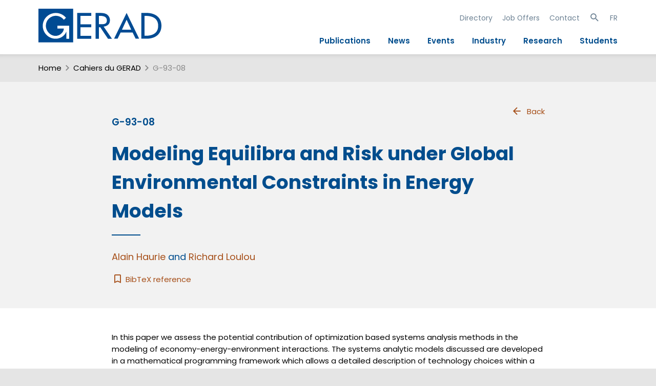

--- FILE ---
content_type: text/html; charset=utf-8
request_url: https://www.gerad.ca/en/papers/G-93-08
body_size: 4773
content:
<!DOCTYPE html>
<html lang="en" data-analytics-id="UA-48602425-2">
<head>
  <meta charset="UTF-8">
  <meta name="viewport" content="width=device-width, initial-scale=1.0, maximum-scale=1.0">
  <link rel="apple-touch-icon" sizes="57x57" href="/assets/favicons/apple-touch-icon-57x57-4337dbaa36cbdd7eebcf0d314c06c5759833c86b91706952d3075f5b8fca6f6a.png">
<link rel="apple-touch-icon" sizes="114x114" href="/assets/favicons/apple-touch-icon-114x114-8e91f1c337fc0e62610c1f72bec7d277f693c53ee0acae0a3ab3cfe747841d70.png">
<link rel="apple-touch-icon" sizes="72x72" href="/assets/favicons/apple-touch-icon-72x72-0e242de7a5dae0baf7ae7e40c57fe3f141ec53f360ff84336e85c8c1813cae8f.png">
<link rel="apple-touch-icon" sizes="144x144" href="/assets/favicons/apple-touch-icon-144x144-9845e3e11768b36b9ac37168740f9b46ffb57fb6840707a62af382e096f62494.png">
<link rel="apple-touch-icon" sizes="60x60" href="/assets/favicons/apple-touch-icon-60x60-cd6ab7ca3fd223d45f5714b3f934009a45100cdafbc48863eea287f3abdd0352.png">
<link rel="apple-touch-icon" sizes="120x120" href="/assets/favicons/apple-touch-icon-120x120-4e37b1b8f6b9f903485d45a65322998d99156c881ae0e09723cb15cdd7cb99da.png">
<link rel="apple-touch-icon" sizes="76x76" href="/assets/favicons/apple-touch-icon-76x76-8224b2021891caea6ccf3bc273c0170f36183c50b28bcfdb88cb92a5356e19cd.png">
<link rel="apple-touch-icon" sizes="152x152" href="/assets/favicons/apple-touch-icon-152x152-65e229c872890561346440a6072c62d1cb2ee4bdd9cb4af8c6449ba4b4dbd1a7.png">
<link rel="icon" type="image/png" href="/assets/favicons/favicon-196x196-50f1d3369601ef8754a300c71e6b7da30c8b20e0c5c2ae7066dbbc51da7d4a69.png" sizes="196x196">
<link rel="icon" type="image/png" href="/assets/favicons/favicon-160x160-7f0aaeec0d6ca176258e5998cb0d5da4e55427e8d280be1e008e5a73ba136320.png" sizes="160x160">
<link rel="icon" type="image/png" href="/assets/favicons/favicon-96x96-30534fe8f51ce4e98172c2df430fed29eee39564ca8718ab86d41102f7c191a4.png" sizes="96x96">
<link rel="icon" type="image/png" href="/assets/favicons/favicon-16x16-8a6742504efc100413da2adfea5e9f38add65097c14f6bc673e1527072c791cb.png" sizes="16x16">
<link rel="icon" type="image/png" href="/assets/favicons/favicon-32x32-b7751ff3a7c464c928dafcea70ed535509e4789b787b4afeec501548bb2255b1.png" sizes="32x32">
<meta name="msapplication-TileImage" content="/assets/favicons/mstile-144x144-193f3fdc6f30516e9b92a058925d29294a9dab7c73b30391dc2d7cf059627de8.png">
    <script type="text/x-mathjax-config">
    MathJax.Hub.Config({
      tex2jax: {
        skipTags: ['script', 'noscript', 'style', 'textarea', 'pre']
      }
    });
  </script>
  <script type="text/javascript" src="https://cdnjs.cloudflare.com/ajax/libs/mathjax/2.7.7/MathJax.js?config=TeX-AMS-MML_HTMLorMML"></script>

  <link rel="stylesheet" href="/assets/public-2ca7a1727e268ff962fa5db3c2e1c6d20739a66148fa99da480915f030bd5f5c.css" media="all" />
  <script src="/assets/public-72f1b8e2666b21575fbc2139bf83358333a1da135b754c0340047356980d571b.js"></script>
  <meta name="csrf-param" content="authenticity_token" />
<meta name="csrf-token" content="pvA5jAE-snjnFUlQIGzrJupQVOx95VKTYkGIn_1ULBaKTD8aHNmEUT4dPj5n4zGkCFadqjrcwJCq7wVGizgsmg" />
  <title>Cahier G-93-08 : GERAD</title>
    <link title="schema(DC)" rel="schema.dc" href="http://purl.org/dc/elements/1.1/">
<link title="schema(PRISM)" rel="schema.prism" href="http://prismstandard.org/namespaces/1.2/basic/" />
<meta name="citation_title" content="Modeling Equilibra and Risk under Global Environmental Constraints in Energy Models">
<meta name="dc.title" content="Modeling Equilibra and Risk under Global Environmental Constraints in Energy Models">
<meta name="citation_author" content="Haurie, Alain">
<meta name="dc.creator" content="Haurie, Alain">
<meta name="citation_author" content="Loulou, Richard">
<meta name="dc.creator" content="Loulou, Richard">
<meta name="dc.dateCopyrighted" content="1993/02/01">
<meta name="citation_date" content="1993/02/01">
<meta name="dc.rights" content="&#169; 1993 GERAD">
<meta name="prism.copyright" content="&#169; 1993 GERAD">
<meta name="prism.publicationName" content="Les Cahiers du GERAD">
<meta name="citation_technical_report_number" content="G-93-08">
<meta name="citation_technical_report_institution" content="GERAD">
<meta name="citation_firstpage" content="1">
<meta name="citation_lastpage" content="38">
<meta name="prism.startingPage" content="1">
<meta name="prism.endingPage" content="38">
<meta name="citation_issn" content="0771-2440">
<meta name="prism.issn" content="0771-2440">

</head>
<body class="paper  narrow-content public"  itemscope itemtype="http://schema.org/ScholarlyArticle">
  <div id="site-search-panel" class="site-search-panel">
    <i class="mdi mdi-close toggle-site-search"></i>
    <form action="https://www.gerad.ca/en/search" accept-charset="UTF-8" method="get">
  <input type="text" name="site_q" id="site_q" placeholder="Site-wide Search" />
</form><ul class="searches">
  <li>
    <a href="#">Théorie des jeux</a>
    <a href="#">Commande optimale</a>
    <a href="#">Modélisation mathématique</a>
    <a href="#">Simulation</a>
    <a href="#">Optimisation</a>
    <a href="#">Méthodes sans dérivés</a>
    <a href="#">Algorithmes sans bon sens</a>
  </li>
</ul>

  </div>
  <div class="header-container">
    <header role="banner">
      <a class="banner" href="https://www.gerad.ca/"><img alt="Logo GERAD" id="logo" src="/assets/GERAD-Logo-c3b2ae281fa8688c7eebded7b08169d4c9ac1ffeb8ad461142212bd779054fbe.svg" /><h1 class="site-title">GERAD</h1></a>
      <div id="toggle-nav">
  <a id="show-nav" href="#"><span class="mdi mdi-menu big"></span></a>
  <a id="hide-nav" style="display: none" href="#"><span class="mdi mdi-close big"></span></a>
</div>
<div id="nav-wrap" class="mobile-hidden">
  <nav id="nav">
    <div class="mobile-site-search-panel">
      <form action="https://www.gerad.ca/en/search" accept-charset="UTF-8" method="get">
  <input type="text" name="site_q" id="site_q" placeholder="Site-wide Search" />
</form><ul class="searches">
  <li>
    <a href="#">Théorie des jeux</a>
    <a href="#">Commande optimale</a>
    <a href="#">Modélisation mathématique</a>
    <a href="#">Simulation</a>
    <a href="#">Optimisation</a>
    <a href="#">Méthodes sans dérivés</a>
    <a href="#">Algorithmes sans bon sens</a>
  </li>
</ul>

    </div>
    <ul class="secondary">
      <li><a href="https://www.gerad.ca/en/people">Directory</a></li>
      <li><a href="https://www.gerad.ca/en/job_offers">Job Offers</a></li>
      <li><a href="https://www.gerad.ca/en/contact">Contact</a></li>
      <li>
        <a class="toggle-site-search" href="#"><span class="mdi mdi-magnify "></span></a>
      </li>
      <li>
        <a data-no-turbolink="true" href="https://www.gerad.ca/language/fr?from=%2Fen%2Fpapers%2FG-93-08">FR</a>
      </li>
    </ul>
    <ul class="main">
      <li><a href="https://www.gerad.ca/en/publications">Publications</a></li>
      <li><a href="https://www.gerad.ca/en/posts">News</a></li>
      <li><a href="https://www.gerad.ca/en/events">Events</a></li>
      <li><a href="https://www.gerad.ca/en/industry">Industry</a></li>
      <li><a href="https://www.gerad.ca/en/research">Research</a></li>
      <li><a href="https://www.gerad.ca/en/students">Students</a></li>
    </ul>
  </nav>
</div>
    </header>
  </div>
  <div class="main-container">
      <div class="breadcrumbs" id="breadcrumbs">
    <span class="section index-1">
      <a href="https://www.gerad.ca/en/home">Home</a>
        <span class="mdi separator mdi-chevron-right "></span>
    </span>

        <span class="section index-2">
          <a href="https://www.gerad.ca/en/papers">Cahiers du GERAD</a>
          <span class="mdi separator mdi-chevron-right "></span>
        </span>
        <span class="active section index-3">
        G-93-08
      </span>
  </div>

    <main role="main">
      <article class="page paper">
  <div class="header-wrap">
    <header class="header">
      <a class="navig with-icon" href="https://www.gerad.ca/en/papers"><span class="mdi mdi-arrow-left "></span>Back</a>
      <h3>G-93-08</h3>
      <h1 itemprop="name">Modeling Equilibra and Risk under Global Environmental Constraints in Energy Models</h1>
      <h2 class="authors"><span class='author' itemprop='author' itemscope itemtype='http://schema.org/Person'><a itemprop="sameAs" href="https://www.gerad.ca/en/people/alain-haurie"><span itemprop="name">Alain Haurie</span></a></span> and <span class='author' itemprop='author' itemscope itemtype='http://schema.org/Person'><a itemprop="sameAs" href="https://www.gerad.ca/en/people/richard-loulou"><span itemprop="name">Richard Loulou</span></a></span></h2>
      <a class="bibtex" title="Download the BibTeX file" href="https://www.gerad.ca/en/papers/G-93-08.bib">
        <i class="mdi mdi-bookmark-outline"></i>
        BibTeX reference
</a>    </header>
  </div>
  <div class="content-wrap">
    <section class="content">
      <span itemprop="description" class="markdown">
        <p>In this paper  we assess  the potential contribution of optimization based systems analysis methods in the modeling of economy-energy-environment interactions. The systems analytic models discussed are developed in a mathematical programming framework which allows a detailed description of technology choices within a coherent economic structure. By refering to an experience gained through the modeling of energy systems of Eastern Canada and Northeastern American states and by invoking some recent advances in the modeling techniques, we want to demonstrate how the mathematical programming approach permits an analysis of multiregional  policies for the control of global environmental impacts. The topics addressed include, among others, the simulation of economic equilibria in regulated markets, the management of risk, the evaluation of the dividends of cooperation.</p>

      </span>
      <div class="ui divider"></div>
      <p>
        <span itemprop="datePublished" content="1993-02-01">
          Published <strong>February 1993</strong>
        </span>,
        38 pages
      </p>
    </section>




</div>
</article>
      <div class="return-top-wrap">
        <a id="return-top" class="with-icon" href="#"><span class="mdi mdi-chevron-up "></span></a>
      </div>
    </main>
  </div>
  <div class="footer-container">
    <footer role="footer">
      <div class="container">

  <nav>
  <ul class="main">
    <li class="title"><a href="/en/posts">News</a></li>
    <li class="title"><a href="/en/events">Events</a></li>
    <li class="title"><a href="/en/people">Directory</a></li>
    <li class="title"><a href="/en/job_offers">Jobs and Internships</a></li>
    <li class="title"><a href="/en/contact">Contact</a></li>
  </ul>
  <ul class="secondary">
    <li class="title">Profile</li>
    <li><a href="/en/team">The Team</a></li>
    <li><a href="/en/board_directors">Board of Directors</a></li>
    <li><a href="/en/infrastructure">Infrastructure</a></li>
    <li><a href="/en/publications/annual_reports">Annual Report</a></li>
    <li><a href="/en/GERAD_sponsors">Our Sponsors</a></li>
    <li><a href="/en/salles">Our Rooms</a></li>
    <li><a target="blank" href="https://www.gerad.ca/aide/">Support</a></li>
    <li><a href="/en/edi">EDI</a></li>
    <li><a target="blank"href="https://www.hec.ca/en/about/montreal-city-of-knowledge/index.html">Study in Montréal</a></li>
  </ul>
</nav>


  <div class="logo-social">
    <h1 class="banner">GERAD</h1>
    <p>Follow Us</p>
    <div>
      <a href="https://www.linkedin.com/company/gerad">
        <img src="/assets/linkedin-5dd8fded928d01ea7878162c455305bc95285bb12066f0cf5b2c53ec0df64942.svg" />
      </a>
      <a href="https://x.com/geradinfo">
        <img src="/assets/X_logo-fa932b1527dc11ec32d78d57177bc4318db2235a00f22fd14b0d0e3d7f7d2f62.svg" />
      </a>
      <a href="https://www.youtube.com/user/geradinfo">
        <img src="/assets/youtube-b88ae3b5f0fe262d9b90c0fa382d7d7eb0932f3cfaa48aad0061974ef6581596.svg" />
      </a>
      <a href="/fr/feeds">
        <img src="/assets/rss-bd6515d59335faccbd931cbacf7c6fb08fd67a333f3ef005b5232a655b897c5a.svg" />
      </a>
    </div>
  </div>
</div>
<div class="sponsors">
  <a class="logo frqnt" title="Fonds de recherche québécois" href="http://www.frq.gouv.qc.ca/">
    <img alt="Logo FRQ" src="/assets/FRQ_logo-6081922f6b0792251d4158e2e82fa488fe89d2e2a5c21503e96d411688b04838.svg" />
    <span class="title">FRQ</span>
</a>  <a class="logo hec" title="HEC Montréal" href="http://www.hec.ca/">
    <img alt="Logo HEC Montréal" src="/assets/hec_logo-c16dbded31d11037fb969e947fc5463bb00c2d934a387691718ac8700b485dfb.svg" />
    <span class="title">HEC Montréal</span>
</a>  <a class="logo polymtl" title="Polytechnique Montréal" href="http://www.polymtl.ca/">
    <img alt="Logo Polytechnique" src="/assets/polymtl_logo-c597f0609826e85357a424e1d526101465066e34514861e886576813a09f8f19.svg" />
    <span class="title">Polytechnique Montréal</span>
</a>  <a class="logo mcgill" title="Université McGill" href="http://www.mcgill.ca/">
    <img alt="Logo McGill" src="/assets/mcgill_logo-023d1da5997f96093198293cb458de35e56b8c9bd86e2011350441670d5248dc.svg" />
    <span class="title">Université McGill</span>
</a>  <a class="logo uqam" title="Université du Québec à Montréal" href="http://www.uqam.ca/">
    <img alt="Logo UQAM" src="/assets/uqam_logo-85080ca951d9db81c75f369ab701b1fa27763969de861a33e9f77993a156c020.svg" />
    <span class="title">Université du Québec à Montréal</span>
</a></div>
<div class="cp">
  © 2013-2026 GERAD. Tous droits réservés.
</div>

    </footer>
  </div>
</body>
</html>


--- FILE ---
content_type: image/svg+xml
request_url: https://www.gerad.ca/assets/youtube-b88ae3b5f0fe262d9b90c0fa382d7d7eb0932f3cfaa48aad0061974ef6581596.svg
body_size: 438
content:
<svg width="64" height="64" viewBox="0 0 64 64" fill="none" xmlns="http://www.w3.org/2000/svg">
<g opacity="0.8">
<circle cx="32" cy="32" r="31.5" stroke="white"/>
<circle cx="32" cy="32" r="31.5" stroke="white"/>
</g>
<path d="M41.5933 27.203C41.3633 26.345 40.6883 25.668 39.8313 25.437C38.2653 25.007 32.0003 25 32.0003 25C32.0003 25 25.7363 24.993 24.1693 25.404C23.3293 25.633 22.6353 26.325 22.4033 27.182C21.9903 28.748 21.9863 31.996 21.9863 31.996C21.9863 31.996 21.9823 35.26 22.3923 36.81C22.6223 37.667 23.2973 38.344 24.1553 38.575C25.7373 39.005 31.9853 39.012 31.9853 39.012C31.9853 39.012 38.2503 39.019 39.8163 38.609C40.6723 38.379 41.3503 37.703 41.5833 36.846C41.9973 35.281 42.0003 32.034 42.0003 32.034C42.0003 32.034 42.0203 28.769 41.5933 27.203ZM29.9963 35.005L30.0013 29.005L35.2083 32.01L29.9963 35.005Z" fill="white"/>
<path d="M41.5933 27.203C41.3633 26.345 40.6883 25.668 39.8313 25.437C38.2653 25.007 32.0003 25 32.0003 25C32.0003 25 25.7363 24.993 24.1693 25.404C23.3293 25.633 22.6353 26.325 22.4033 27.182C21.9903 28.748 21.9863 31.996 21.9863 31.996C21.9863 31.996 21.9823 35.26 22.3923 36.81C22.6223 37.667 23.2973 38.344 24.1553 38.575C25.7373 39.005 31.9853 39.012 31.9853 39.012C31.9853 39.012 38.2503 39.019 39.8163 38.609C40.6723 38.379 41.3503 37.703 41.5833 36.846C41.9973 35.281 42.0003 32.034 42.0003 32.034C42.0003 32.034 42.0203 28.769 41.5933 27.203ZM29.9963 35.005L30.0013 29.005L35.2083 32.01L29.9963 35.005Z" fill="white"/>
</svg>


--- FILE ---
content_type: image/svg+xml
request_url: https://www.gerad.ca/assets/hec_logo-c16dbded31d11037fb969e947fc5463bb00c2d934a387691718ac8700b485dfb.svg
body_size: 2104
content:
<?xml version="1.0" encoding="UTF-8" standalone="no"?>
<!-- Created with Inkscape (http://www.inkscape.org/) -->

<svg
   xmlns:dc="http://purl.org/dc/elements/1.1/"
   xmlns:cc="http://creativecommons.org/ns#"
   xmlns:rdf="http://www.w3.org/1999/02/22-rdf-syntax-ns#"
   xmlns:svg="http://www.w3.org/2000/svg"
   xmlns="http://www.w3.org/2000/svg"
   version="1.1"
   width="354.33499"
   height="45.418751"
   viewBox="0 0 354 45"
   id="svg2">
  <defs
     id="defs4">
    <clipPath
       id="clipPath3120">
      <path
         d="m 0.06,36.395 283.468,0 0,-36.335 -283.468,0 0,36.335 z"
         id="path3122" />
    </clipPath>
    <clipPath
       id="clipPath3098">
      <path
         d="m 0.06,36.395 283.468,0 0,-36.335 -283.468,0 0,36.335 z"
         id="path3100" />
    </clipPath>
  </defs>
  <metadata
     id="metadata7">
    <rdf:RDF>
      <cc:Work
         rdf:about="">
        <dc:format>image/svg+xml</dc:format>
        <dc:type
           rdf:resource="http://purl.org/dc/dcmitype/StillImage" />
        <dc:title></dc:title>
      </cc:Work>
    </rdf:RDF>
  </metadata>
  <g
     transform="translate(-197.8325,-509.65281)"
     id="layer1">
    <g
       transform="matrix(1.25,0,0,-1.25,197.7575,555.14656)"
       id="g3092">
      <g
         id="g3094">
        <g
           clip-path="url(#clipPath3098)"
           id="g3096">
          <path
             d="m 25.746,26.908 c 0,0 -4.944,0 -5.099,0 0,-0.162 0,-9.705 0,-9.705 l -10.812,0 c 0,0 0,9.543 0,9.705 -0.159,0 -5.031,0 -5.186,0 0,-0.162 0,-9.705 0,-9.705 0,0 -4.495,0 -4.649,0 0,-0.154 0,-4.691 0,-4.848 0.154,0 4.649,0 4.649,0 0,0 0,-11.107 0,-11.265 0.155,0 5.027,0 5.186,0 0,0.158 0,11.265 0,11.265 l 10.812,0 c 0,0 0,-11.107 0,-11.265 0.151,0 5.023,0 5.183,0 0,0.158 0,25.656 0,25.818 -0.04,0 -0.084,0 -0.084,0"
             id="path3102"
             style="fill:#ffffff;fill-opacity:1;fill-rule:nonzero;stroke:none" />
        </g>
      </g>
      <path
         d="m 32.391,26.908 c 0,-0.162 0,-9.705 0,-9.705 0,0 -4.562,0 -4.721,0 0,-0.154 0,-4.691 0,-4.848 0.159,0 4.721,0 4.721,0 0,0 0,-11.107 0,-11.265 0.159,0 16.83,0 16.988,0 0,0.154 0,4.689 0,4.842 -0.158,0 -11.9,0 -11.9,0 l 0,6.423 c 0,0 10.986,0 11.145,0 0,0.157 0,4.694 0,4.848 -0.159,0 -11.145,0 -11.145,0 l 0,4.863 11.9,0 c 0,0 0.009,4.842 0,4.842 0,0 -16.829,0 -16.988,0"
         id="path3104"
         style="fill:#ffffff;fill-opacity:1;fill-rule:nonzero;stroke:none" />
      <path
         d="m 228.97,36.395 11.912,0 0,-4.588 -11.912,0 0,4.588 z"
         id="path3106"
         style="fill:#ffffff;fill-opacity:1;fill-rule:nonzero;stroke:none" />
      <path
         d="m 254.57,17.722 3.543,-7.314 -7.059,0 3.516,7.314 z M 241.12,1.09 l 5.959,0 2.12,4.737 10.76,0 2.109,-4.737 5.958,0 L 254.57,28.473 241.12,1.09"
         id="path3108"
         style="fill:#ffffff;fill-opacity:1;fill-rule:nonzero;stroke:none" />
      <path
         d="m 223.889,26.908 c 0,-0.162 0,-9.705 0,-9.705 0,0 -4.221,0 -4.379,0 0,-0.154 0,-4.691 0,-4.848 0.158,0 4.379,0 4.379,0 0,0 0,-11.107 0,-11.265 0.162,0 16.993,0 16.993,0 0,0 0,4.689 0,4.842 -0.166,0 -11.912,0 -11.912,0 l 0,6.423 c 0,0 10.988,0 11.148,0 0,0.157 0,4.694 0,4.848 -0.16,0 -11.148,0 -11.148,0 l 0,4.863 c 0,0 11.746,0 11.912,0 0,0.156 0,4.689 0,4.842 -0.043,0 -16.831,0 -16.993,0"
         id="path3110"
         style="fill:#ffffff;fill-opacity:1;fill-rule:nonzero;stroke:none" />
      <path
         d="m 50.769,14.096 c 0,-7.668 6.185,-13.67 14.076,-13.67 4.412,0 8.365,1.888 11.126,5.314 -0.007,-0.012 0.137,0.166 0.217,0.265 C 76.053,6.101 72.064,8.988 71.943,9.078 71.88,9 71.749,8.826 71.749,8.826 70.105,6.658 67.59,5.413 64.845,5.413 c -4.658,0 -8.595,3.972 -8.595,8.683 0,4.698 3.937,8.485 8.595,8.485 2.777,0 5.195,-1.265 6.817,-3.562 -0.004,0 4.521,2.974 4.521,2.974 -0.067,0.082 -0.212,0.261 -0.212,0.261 -2.761,3.427 -6.71,5.315 -11.126,5.315 -7.891,0 -14.076,-5.815 -14.076,-13.473"
         id="path3112"
         style="fill:#ffffff;fill-opacity:1;fill-rule:nonzero;stroke:none" />
      <path
         d="M 104.363,16.7 92.04,27.569 c 0,0 0,-26.321 0,-26.479 0.158,0 5.031,0 5.186,0 0,0.158 0,15.197 0,15.197 l 7.137,-6.289 7.142,6.289 c 0,0 0,-15.039 0,-15.197 0.156,0 5.033,0 5.182,0 0,0.158 0,26.479 0,26.479 L 104.363,16.7"
         id="path3114"
         style="fill:#ffffff;fill-opacity:1;fill-rule:nonzero;stroke:none" />
      <g
         id="g3116">
        <g
           clip-path="url(#clipPath3120)"
           id="g3118">
          <path
             d="m 133.175,5.461 c -4.633,0 -8.551,3.766 -8.551,8.443 0,4.677 3.918,8.63 8.551,8.63 4.64,0 8.56,-3.953 8.56,-8.63 0,-4.677 -3.92,-8.443 -8.56,-8.443 z m 0,22.108 c -7.888,0 -14.068,-6.005 -14.068,-13.665 0,-7.667 6.18,-13.478 14.068,-13.478 7.905,0 14.086,5.811 14.086,13.478 0,7.66 -6.181,13.665 -14.086,13.665"
             id="path3124"
             style="fill:#ffffff;fill-opacity:1;fill-rule:nonzero;stroke:none" />
          <path
             d="m 149.674,1.09 c 0.16,0 5.034,0 5.184,0 0,0.158 0,14.995 0,14.995 0,0 16.401,-16.022 16.471,-16.085 0,0.37 0,26.746 0,26.908 -0.162,0 -5.031,0 -5.188,0 0,-0.162 0,-14.178 0,-14.178 l -16.465,15.265 c 0,0 -0.002,-26.747 -0.002,-26.905"
             id="path3126"
             style="fill:#ffffff;fill-opacity:1;fill-rule:nonzero;stroke:none" />
        </g>
      </g>
      <path
         d="m 194.194,26.908 c 0,0 -19.904,0 -20.062,0 0,-0.153 0,-4.785 0,-4.94 0.158,0 7.485,0 7.485,0 0,0 0,-20.72 0,-20.878 0.153,0 5.026,0 5.181,0 0,0.158 0,20.878 0,20.878 0,0 7.32,0 7.487,0 0,0.155 0,4.787 0,4.94 -0.046,0 -0.091,0 -0.091,0"
         id="path3128"
         style="fill:#ffffff;fill-opacity:1;fill-rule:nonzero;stroke:none" />
      <path
         d="m 273.682,26.908 c 0,0 -4.94,0 -5.096,0 0,-0.162 0,-25.66 0,-25.818 0.156,0 14.787,0 14.942,0 0,0.154 0,4.785 0,4.939 -0.155,0 -9.76,0 -9.76,0 0,0 0,20.717 0,20.879 -0.045,0 -0.086,0 -0.086,0"
         id="path3130"
         style="fill:#ffffff;fill-opacity:1;fill-rule:nonzero;stroke:none" />
      <path
         d="m 202.27,17.188 0,4.904 8.098,0 c 2.262,0 3.067,-1.498 3.067,-2.72 0,-1.206 -0.805,-2.184 -3.067,-2.184 l -8.098,0 z m 10.013,-4.725 0.335,0.068 c 3.865,0.778 5.995,2.945 5.995,6.874 0,4.823 -3.152,7.511 -8.651,7.511 l -12.552,0 c 0,0 -0.222,0 -0.325,0 0,-0.065 0,-9.374 0,-9.713 l -4.207,0 0,-4.839 4.207,0 c 0,-5.71 0,-11.203 0,-11.274 0.155,0 5.034,0 5.185,0 0,0.158 0,11.274 0,11.274 l 4.257,0 c 0,0 6.432,-11.196 6.475,-11.274 0.092,0 5.851,0 6.119,0 -0.147,0.242 -6.838,11.373 -6.838,11.373"
         id="path3132"
         style="fill:#ffffff;fill-opacity:1;fill-rule:nonzero;stroke:none" />
    </g>
  </g>
</svg>


--- FILE ---
content_type: image/svg+xml
request_url: https://www.gerad.ca/assets/rss-bd6515d59335faccbd931cbacf7c6fb08fd67a333f3ef005b5232a655b897c5a.svg
body_size: 316
content:
<svg width="64" height="64" viewBox="0 0 64 64" fill="none" xmlns="http://www.w3.org/2000/svg">
<g opacity="0.8">
<circle cx="32" cy="32" r="31.5" stroke="white"/>
<circle cx="32" cy="32" r="31.5" stroke="white"/>
</g>
<g transform="translate(20,20)">
<path d="M6 5C13.1797 5 19 10.8203 19 18M6 11C9.86599 11 13 14.134 13 18M7 18C7 18.5523 6.55228 19 6 19C5.44772 19 5 18.5523 5 18C5 17.4477 5.44772 17 6 17C6.55228 17 7 17.4477 7 18Z" stroke-width="2" stroke-linecap="round" stroke-linejoin="round" stroke="white"></path>
</g>
</svg>


--- FILE ---
content_type: image/svg+xml
request_url: https://www.gerad.ca/assets/linkedin-5dd8fded928d01ea7878162c455305bc95285bb12066f0cf5b2c53ec0df64942.svg
body_size: 338
content:
<svg width="64" height="64" viewBox="0 0 64 64" fill="none" xmlns="http://www.w3.org/2000/svg">
<g opacity="0.8">
<circle cx="32" cy="32" r="31.5" stroke="white"/>
<circle cx="32" cy="32" r="31.5" stroke="white"/>
</g>
<path d="M41 41H37V34.25C37 33.1914 35.8121 32.3058 34.7535 32.3058C33.6949 32.3058 33 33.1914 33 34.25V41H29V29H33V31C33.6623 29.9286 35.3564 29.2373 36.525 29.2373C38.9965 29.2373 41 31.2786 41 33.75V41ZM27 41H23V29H27V41ZM25 23C26.1046 23 27 23.8954 27 25C27 26.1046 26.1046 27 25 27C23.8954 27 23 26.1046 23 25C23 23.8954 23.8954 23 25 23Z" fill="white"/>
<path d="M41 41H37V34.25C37 33.1914 35.8121 32.3058 34.7535 32.3058C33.6949 32.3058 33 33.1914 33 34.25V41H29V29H33V31C33.6623 29.9286 35.3564 29.2373 36.525 29.2373C38.9965 29.2373 41 31.2786 41 33.75V41ZM27 41H23V29H27V41ZM25 23C26.1046 23 27 23.8954 27 25C27 26.1046 26.1046 27 25 27C23.8954 27 23 26.1046 23 25C23 23.8954 23.8954 23 25 23Z" fill="white"/>
</svg>
